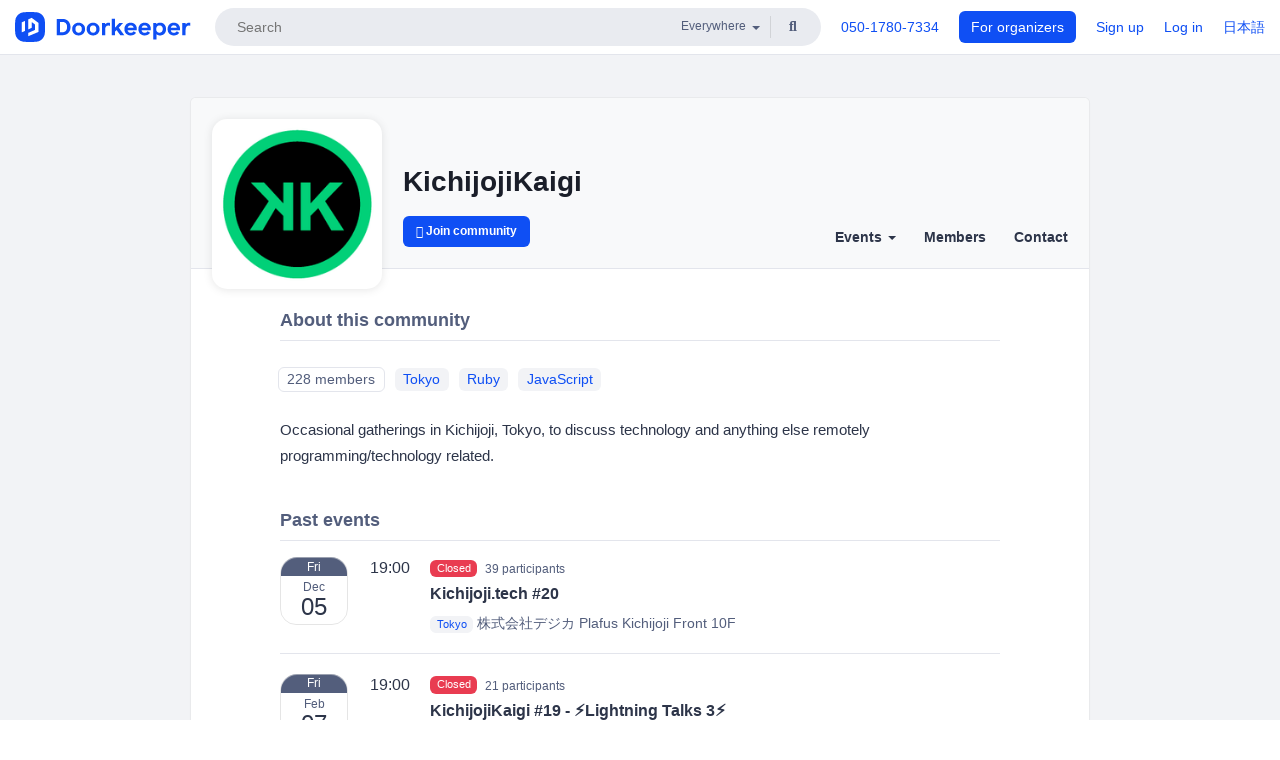

--- FILE ---
content_type: text/html; charset=utf-8
request_url: https://kichijojikaigi.doorkeeper.jp/
body_size: 8354
content:
<!DOCTYPE html>
<html lang='en'>
<head>
<meta content='text/html;charset=UTF-8' http-equiv='content-type'>
<meta charset='utf-8'>
<meta content='IE=Edge,chrome=1' http-equiv='X-UA-Compatible'>
<meta content='width=device-width,initial-scale=1,maximum-scale=1,user-scalable=no' name='viewport'>
<meta content='telephone=no' name='format-detection'>
<meta content='195702240496602' property='fb:app_id'>
<title>
KichijojiKaigi
 | Doorkeeper
</title>
<link rel="icon" type="image/x-icon" href="https://doorkeeper.jp/assets/favicon-2e40be8f198ee3cb97dccbfbb3959374981ae0164d4f349e1787ff5f4c336af8.ico" />
<link href='https://kichijojikaigi.doorkeeper.jp/' rel='canonical'>
<meta content='KichijojiKaigi' property='og:title'>
<meta content='website' property='og:type'>
<meta content='https://doorkeeper.jp/rails/active_storage/representations/proxy/eyJfcmFpbHMiOnsibWVzc2FnZSI6IkJBaHBBMUZzQVE9PSIsImV4cCI6bnVsbCwicHVyIjoiYmxvYl9pZCJ9fQ==--34fb08fbbce65faf9a846de32b6d9e6200efcb96/eyJfcmFpbHMiOnsibWVzc2FnZSI6IkJBaDdCem9MWm05eWJXRjBTU0lJY0c1bkJqb0dSVlE2RTNKbGMybDZaVjloYm1SZmNHRmtXd2RwQWNocEFjZz0iLCJleHAiOm51bGwsInB1ciI6InZhcmlhdGlvbiJ9fQ==--e0e57e8ab7f02a9e57804bb53ef80c2bdc861848/kichijojikaigi.png' property='og:image'>
<meta content='https://kichijojikaigi.doorkeeper.jp/' property='og:url'>
<meta content='Doorkeeper' property='og:site_name'>
<meta name="twitter:card" content="summary">
<meta content='@doorkeeper_app' name='twitter:site'>
<meta content='Occasional gatherings in Kichijoji, Tokyo, to discuss technology and anything else remotely programming/technology related.
' name='twitter:description'>
<meta content='@kichijojirb' name='twitter:creator'>

<link rel="stylesheet" href="https://doorkeeper.jp/assets/fontawesome-6d53862a62d9076af1e6640213de3ab8114672a22f11aca4a0dd505304dea878.css" media="all" />
<link rel="stylesheet" href="https://doorkeeper.jp/assets/application-a7ca6442b36ff357134ea76775c81570b8873fe6fd80ba91fc22f78c56b3a689.css" media="all" />
<script src="https://doorkeeper.jp/assets/application-1c082e4d4428bb024ff379de01801b67c9e614217f5653cdf1dc3d215a8ac813.js"></script>
<script src="https://doorkeeper.jp/packs/js/app-774bc3e2b960369073bc.js" async="async"></script>
<link rel="stylesheet" href="https://doorkeeper.jp/packs/css/app-5989d222.css" async="async" media="screen" />
<meta name="csrf-param" content="authenticity_token" />
<meta name="csrf-token" content="vZy6t6PgCpRHvmTKyEgTnWbAVDKWuVhgIxAD1e9HQGj+/YM8Wg39oasHInjdzVrMkKLLVPHJmwUQZBRl8YPTrg==" />
<script async src="https://www.googletagmanager.com/gtag/js?id=UA-15834284-1"></script>
<script>
  window.dataLayer = window.dataLayer || [];
  function gtag(){dataLayer.push(arguments);}
  gtag('js', new Date());
  gtag('config', 'UA-15834284-1'); // Universal Analytics property.
 
    gtag('config', 'G-RCGBRG13Y4'); // Google Analytics 4 property.
  
</script>
<script async='' src='https://www.googletagmanager.com/gtag/js?id=G-RCGBRG13Y4'></script>
<script>
  window.dataLayer = window.dataLayer || []; 
  function gtag(){dataLayer.push(arguments);} 
  gtag('js', new Date()); 
  gtag('config', 'G-RCGBRG13Y4');
</script>
<script>
  (function(w,d,s,l,i) {
    w[l]=w[l]||[];
    w[l].push({'gtm.start': new Date().getTime(),event:'gtm.js'});
    var f=d.getElementsByTagName(s)[0],
    j=d.createElement(s),dl=l!='dataLayer'?'&l='+l:'';
    j.async=true;
    j.src='https://www.googletagmanager.com/gtm.js?id='+i+dl;
    f.parentNode.insertBefore(j,f);
  })(window,document,'script','dataLayer','GTM-PPDS423');
</script>

<link rel="preload" as="style" href="https://glass.io/integration/glass.min.css" onload="this.onload=null;this.rel='stylesheet'" />
<script>
  window.glassApiKey = 'eurZwW4nhD1V8etacAW83Att';
  var s = document.createElement("script");
  s.type = "text/javascript";
  s.async = true;
  s.src = "https://glass.io/integration/glass.min.js";
  function load() {
    Glass.init();
  }
  s.onload = load;
  document.head.appendChild(s);
</script>
<script type="text/javascript">!function(e,t,n){function a(){var e=t.getElementsByTagName("script")[0],n=t.createElement("script");n.type="text/javascript",n.async=!0,n.src="https://beacon-v2.helpscout.net",e.parentNode.insertBefore(n,e)}if(e.Beacon=n=function(t,n,a){e.Beacon.readyQueue.push({method:t,options:n,data:a})},n.readyQueue=[],"complete"===t.readyState)return a();e.attachEvent?e.attachEvent("onload",a):e.addEventListener("load",a,!1)}(window,document,window.Beacon||function(){});</script>
<script type="text/javascript">
  window.Beacon('init', 'faa54ae7-1b5f-4ba8-905a-5a290225c2df')
</script>

<script>
//<![CDATA[
      (function(e,b){if(!b.__SV){var a,f,i,g;window.mixpanel=b;a=e.createElement("script");
      a.type="text/javascript";a.async=!0;a.src=("https:"===e.location.protocol?"https:":"http:")+
      '//cdn.mxpnl.com/libs/mixpanel-2.2.min.js';f=e.getElementsByTagName("script")[0];
      f.parentNode.insertBefore(a,f);b._i=[];b.init=function(a,e,d){function f(b,h){
      var a=h.split(".");2==a.length&&(b=b[a[0]],h=a[1]);b[h]=function(){b.push([h].concat(
      Array.prototype.slice.call(arguments,0)))}}var c=b;"undefined"!==typeof d?c=b[d]=[]:
      d="mixpanel";c.people=c.people||[];c.toString=function(b){var a="mixpanel";"mixpanel"!==d&&(a+="."+d);
      b||(a+=" (stub)");return a};c.people.toString=function(){return c.toString(1)+".people (stub)"};
      i="disable track track_pageview track_links track_forms register register_once alias unregister identify name_tag set_config people.set people.set_once people.increment people.append people.track_charge people.clear_charges people.delete_user".split(" ");
      for(g=0;g<i.length;g++)f(c,i[g]); b._i.push([a,e,d])};b.__SV=1.2}})(document,window.mixpanel||[]);
      mixpanel.init("2d0a9fadc66f322337b0428d60907db5");

//]]>
</script></head>
<body>
<!-- Google Tag Manager (noscript) -->
<noscript>
<iframe height='0' src='https://www.googletagmanager.com/ns.html?id=GTM-PPDS423' style='display:none;visibility:hidden' width='0'></iframe>
</noscript>
<!-- End Google Tag Manager (noscript) -->

<header class='app-header'>
<div class='app-header-inner'>
<div class='app-header-brand'>
<a class="doorkeeper" href="https://www.doorkeeper.jp/?locale=en"><img alt="Doorkeeper" src="https://doorkeeper.jp/assets/logo-966182d4b3e6dab86edb746a9f7681769fc3928fc73b2776bbf36e3bc18d2674.svg" /></a>
</div>
<div class='app-header-search'>
<form class="search-form form" role="search" action="https://www.doorkeeper.jp/events?locale=en" accept-charset="UTF-8" method="get">
<div class='search-compact'>
<div class='search-compact-inner'>
<input type="text" name="q" id="q" value="" class="search-compact-field" placeholder="Search" />
<div class='search-compact-location'>
<select name="prefecture_id" id="prefecture_id" class="search-compact-dropdown"><option value="">Everywhere</option><option value="hokkaido">Hokkaido</option>
<option value="aomori">Aomori</option>
<option value="iwate">Iwate</option>
<option value="miyagi">Miyagi</option>
<option value="akita">Akita</option>
<option value="yamagata">Yamagata</option>
<option value="fukushima">Fukushima</option>
<option value="ibaraki">Ibaraki</option>
<option value="tochigi">Tochigi</option>
<option value="gunma">Gunma</option>
<option value="saitama">Saitama</option>
<option value="chiba">Chiba</option>
<option value="tokyo">Tokyo</option>
<option value="kanagawa">Kanagawa</option>
<option value="niigata">Niigata</option>
<option value="toyama">Toyama</option>
<option value="ishikawa">Ishikawa</option>
<option value="fukui">Fukui</option>
<option value="yamanashi">Yamanashi</option>
<option value="nagano">Nagano</option>
<option value="gifu">Gifu</option>
<option value="shizuoka">Shizuoka</option>
<option value="aichi">Aichi</option>
<option value="mie">Mie</option>
<option value="shiga">Shiga</option>
<option value="kyoto">Kyoto</option>
<option value="osaka">Osaka</option>
<option value="hyogo">Hyogo</option>
<option value="nara">Nara</option>
<option value="wakayama">Wakayama</option>
<option value="tottori">Tottori</option>
<option value="shimane">Shimane</option>
<option value="okayama">Okayama</option>
<option value="hiroshima">Hiroshima</option>
<option value="yamaguchi">Yamaguchi</option>
<option value="tokushima">Tokushima</option>
<option value="kagawa">Kagawa</option>
<option value="ehime">Ehime</option>
<option value="kochi">Kochi</option>
<option value="fukuoka">Fukuoka</option>
<option value="saga">Saga</option>
<option value="nagasaki">Nagasaki</option>
<option value="kumamoto">Kumamoto</option>
<option value="oita">Oita</option>
<option value="miyazaki">Miyazaki</option>
<option value="kagoshima">Kagoshima</option>
<option value="okinawa">Okinawa</option></select>
</div>
<div class='search-compact-submit'>
<button type="submit" class="search-compact-btn"><i class="fas fa-search"></i></button>
</div>
</div>
</div>
</form>


</div>
<div class='app-header-nav'>
<nav class='app-header-nav-list'>
<div class='app-header-nav-item'><a href="tel:8105017807334">050-1780-7334</a></div>
<div class='app-header-nav-item hidden-xxs'><a class="btn btn-primary btn-block" href="https://www.doorkeeper.jp/organizers?locale=ja">For organizers</a></div>
<div class='app-header-nav-item hidden-xxs'><a href="https://manage.doorkeeper.jp/user/sign_up?continue=https%3A%2F%2Fkichijojikaigi.doorkeeper.jp%2F">Sign up</a></div>
<div class='app-header-nav-item'><a href="https://manage.doorkeeper.jp/user/sign_in?continue=https%3A%2F%2Fkichijojikaigi.doorkeeper.jp%2F">Log in</a></div>
<div class='app-header-nav-item hidden-xxs'><a rel="nofollow" href="https://kichijojikaigi.doorkeeper.jp/?locale=ja&amp;switch_locale=true">日本語</a></div>
<div class='app-header-search-mobile' style='margin-right: 0; margin-left: 20px;'>
<button id='mobile-search-btn'>
<i class="fas fa-search search-icon"></i>
<i class="fas fa-times close-icon"></i>
</button>
</div>
</nav>
</div>
</div>
</header>


<div class='content client-full-width'>
<div class='client-container'>
<div class='community-page'>

<div class='community-header community-header-large'>
<div class='community-header-inner'>
<div class='community-header-info'>
<div class='community-profile-picture'>
<a href="/"><img alt="KichijojiKaigi" src="https://doorkeeper.jp/rails/active_storage/representations/proxy/eyJfcmFpbHMiOnsibWVzc2FnZSI6IkJBaHBBMUZzQVE9PSIsImV4cCI6bnVsbCwicHVyIjoiYmxvYl9pZCJ9fQ==--34fb08fbbce65faf9a846de32b6d9e6200efcb96/eyJfcmFpbHMiOnsibWVzc2FnZSI6IkJBaDdCem9MWm05eWJXRjBTU0lJY0c1bkJqb0dSVlE2RTNKbGMybDZaVjloYm1SZmNHRmtXd2RwQWNocEFjZz0iLCJleHAiOm51bGwsInB1ciI6InZhcmlhdGlvbiJ9fQ==--e0e57e8ab7f02a9e57804bb53ef80c2bdc861848/kichijojikaigi.png" /></a>
</div>
<div class='community-header-large-wrap'>
<h4 class='community-title'>
<a href="/">KichijojiKaigi</a>
</h4>
<div class='community-header-large-nav-wrap'>
<a class="btn btn-sm btn-add-community" href="/member/new"><i class="fas fa-plus"></i> Join community</a>
<ul class='community-nav community-nav-top collapse'>
<li class='community-nav-item'>
<div class='dropdown'>
<a class='dropdown-toggle community-nav-link' data-toggle='dropdown' href='#' id='eventsDropdown'>
Events
<span class='caret'></span>
</a>
<ul class='dropdown-menu'>
<li><a class="community-nav-link" href="/events/upcoming">Upcoming Events</a></li>
<li><a class="community-nav-link" href="/events/past">Past Events</a></li>
</ul>
</div>
</li>
<li class='community-nav-item'>
<a class="community-nav-link" href="/members">Members</a>
</li>
<li class='community-nav-item'>
<a class="community-nav-link" href="/contact/new">Contact
</a></li>
</ul>
</div>
</div>
</div>
</div>
</div>


<div class='community-content'>
<div class='community-block'>
<div class='community-container'>
<h4 class='community-section-title'>About this community</h4>
<ul class='list-inline group-home-metadata'>
<li>
<a class="label label-full community-members-count" href="/members">228 members</a>
</li>
<li>
<a class="label label-full label-link" href="https://www.doorkeeper.jp/prefectures/tokyo?locale=en">Tokyo</a>
</li>
<li>
<a class="label label-link label-full" href="https://www.doorkeeper.jp/topics/ruby?locale=en">Ruby</a>
</li>
<li>
<a class="label label-link label-full" href="https://www.doorkeeper.jp/topics/javascript?locale=en">JavaScript</a>
</li>
</ul>
<div class='processed-markdown'><p>Occasional gatherings in Kichijoji, Tokyo, to discuss technology and anything else remotely programming/technology related.</p>
</div>
</div>
</div>
<div class='community-block'>
<div class='community-container'>
<h4 class='community-section-title'>Past events</h4>
<div class='global-event-list'>
<div class='global-event-list-day'>
<div class='global-event-list-date-header'>Friday, December 05, 2025</div>
<div class='global-event-list-date-wrapper'><div class='calendar-block-date'>
<div class='weekday-wrap weekday-wrap-past'>
<div class='weekday'>Fri</div>
</div>
<div class='day-wrap'>
<div class='month'>Dec</div>
<div class='day'>05</div>
</div>
</div>
</div>
<div class='global-event-list-events-that-day'><div class='global-event events-list'>
<time>19:00</time>
<div class='events-list-items-wrap'>
<div class='events-list-text-wrap'>
<div class='client-event-registration-status'>
<label class='label label-danger'>Closed</label>
<span class='events-list-item-current-registred'>39 participants</span>
</div>
<div class='events-list-item-title'>
<h3>
<a href="https://kichijojikaigi.doorkeeper.jp/events/190145"><span>Kichijoji.tech #20</span>
</a></h3>
</div>
<div class='events-list-item-meta'>
<time class='events-list-item-time'>
<span class='events-list-item-time-date'>05 Dec 2025</span>
19:00 - 21:30
</time>
<div class='events-list-item-meta'>
<div class='events-list-item-venue'>
<a class="label label-link" href="https://www.doorkeeper.jp/prefectures/tokyo?locale=en">Tokyo</a>
<span>株式会社デジカ</span>
<span>Plafus Kichijoji Front 10F</span>
</div>
</div>
</div>
</div>
</div>
</div>
</div>
</div>
<div class='global-event-list-day'>
<div class='global-event-list-date-header'>Friday, February 07, 2020</div>
<div class='global-event-list-date-wrapper'><div class='calendar-block-date'>
<div class='weekday-wrap weekday-wrap-past'>
<div class='weekday'>Fri</div>
</div>
<div class='day-wrap'>
<div class='month'>Feb</div>
<div class='day'>07</div>
</div>
</div>
</div>
<div class='global-event-list-events-that-day'><div class='global-event events-list'>
<time>19:00</time>
<div class='events-list-items-wrap'>
<div class='events-list-text-wrap'>
<div class='client-event-registration-status'>
<label class='label label-danger'>Closed</label>
<span class='events-list-item-current-registred'>21 participants</span>
</div>
<div class='events-list-item-title'>
<h3>
<a href="https://kichijojikaigi.doorkeeper.jp/events/103500"><span>KichijojiKaigi #19 - ⚡️Lightning Talks 3⚡️</span>
</a></h3>
</div>
<div class='events-list-item-meta'>
<time class='events-list-item-time'>
<span class='events-list-item-time-date'>07 Feb 2020</span>
19:00 - 22:00
</time>
<div class='events-list-item-meta'>
<div class='events-list-item-venue'>
<a class="label label-link" href="https://www.doorkeeper.jp/prefectures/tokyo?locale=en">Tokyo</a>
<span>Degica 6F 2 Chome-5-10 Kichijoji Honcho, Musashino, Tokyo 180-0004</span>
<span>Degica Lounge 6F</span>
</div>
</div>
</div>
</div>
</div>
</div>
</div>
</div>
</div>


<div class='text-center' style='margin-top: 10px'>
<div class='see-all'>
<a class="btn btn-sm btn-default" href="/events/past">All past events</a>
</div>
</div>
</div>
</div>

</div>
</div>
</div>
<div class='container client-after-main-container'><h4 class='after-main-content-header'>Members of this community also belong to</h4>
<div class='global-group-list' data-click-track-properties='{&quot;type&quot;:&quot;Group&quot;,&quot;page&quot;:1,&quot;source&quot;:&quot;Related&quot;}' data-click-track='Discovery result'>
<div class='panel-grid'>
<div class='panel-item group-panel-item'>
<div class='group-card'>
<a href="https://nishinipporirb.doorkeeper.jp/"><div class='group-card-image'><!-- Placeholder image from https://www.transparenttextures.com/ (CC BY-SA 3.0) --><img style="background-color: #375BB9" class="lazy" data-src="https://doorkeeper.jp/assets/group_list_image_placeholder-0d2e90cf45a3ade3334b9bcbcd05a33929b2bf9de8211064997d5227625fe6e1.png" src="[data-uri]" /></div>
<div class='group-card-overlay'></div>
</a><div class='group-card-body'>
<div class='group-card-info'>
<div class='group-card-logo'><a href="https://nishinipporirb.doorkeeper.jp/"><img alt="Nishinippori.rb" src="https://doorkeeper.jp/rails/active_storage/representations/proxy/eyJfcmFpbHMiOnsibWVzc2FnZSI6IkJBaHBBOHRvQVE9PSIsImV4cCI6bnVsbCwicHVyIjoiYmxvYl9pZCJ9fQ==--54b006dcbb44c06c9721cde49820df01e5c9f1ca/eyJfcmFpbHMiOnsibWVzc2FnZSI6IkJBaDdCem9MWm05eWJXRjBTU0lJY0c1bkJqb0dSVlE2RTNKbGMybDZaVjloYm1SZmNHRmtXd2RwQWNocEFjZz0iLCJleHAiOm51bGwsInB1ciI6InZhcmlhdGlvbiJ9fQ==--e0e57e8ab7f02a9e57804bb53ef80c2bdc861848/flat_nini_icon_512x512.png" /></a></div>
<div class='group-card-title-wrap'>
<h3 class='group-card-title'><a href="https://nishinipporirb.doorkeeper.jp/">Nishinippori.rb</a></h3>
<small>320 members</small>
</div>
</div>
<div class='list-inline'>
<a class="label label-link" href="https://www.doorkeeper.jp/prefectures/tokyo?locale=en">Tokyo</a>
<a class="label label-link" href="https://www.doorkeeper.jp/topics/ruby?locale=en">Ruby</a>
<a class="label label-link" href="https://www.doorkeeper.jp/topics/ruby-on-rails?locale=en">Ruby on Rails</a>
</div>
</div>
</div>
</div>
<div class='panel-item group-panel-item'>
<div class='group-card'>
<a href="https://sendagayarb.doorkeeper.jp/"><div class='group-card-image'><img class="lazy" data-src="https://doorkeeper.jp/rails/active_storage/representations/proxy/eyJfcmFpbHMiOnsibWVzc2FnZSI6IkJBaHBBN1RCQVE9PSIsImV4cCI6bnVsbCwicHVyIjoiYmxvYl9pZCJ9fQ==--5ffc6b545b33d7130ed6973a4fa6e8fa4622169e/eyJfcmFpbHMiOnsibWVzc2FnZSI6IkJBaDdCem9MWm05eWJXRjBTU0lKYW5CbFp3WTZCa1ZVT2hOeVpYTnBlbVZmZEc5ZlptbHNiRnNIYVFKOEFXa0NCQUU9IiwiZXhwIjpudWxsLCJwdXIiOiJ2YXJpYXRpb24ifX0=--1d497945aff7cb3d798564bf892495af340f8a05/aa6aea76c43211e1aee522000a1e8a5f_7.jpeg" src="[data-uri]" /></div>
<div class='group-card-overlay'></div>
</a><div class='group-card-body'>
<div class='group-card-info'>
<div class='group-card-logo'><a href="https://sendagayarb.doorkeeper.jp/"><img alt="Sendagaya.rb" src="https://doorkeeper.jp/rails/active_storage/representations/proxy/eyJfcmFpbHMiOnsibWVzc2FnZSI6IkJBaHBBK05qQVE9PSIsImV4cCI6bnVsbCwicHVyIjoiYmxvYl9pZCJ9fQ==--10b2cac2eb406e1e8cfdcf23a5af6cc5cc005523/eyJfcmFpbHMiOnsibWVzc2FnZSI6IkJBaDdCem9MWm05eWJXRjBTU0lJY0c1bkJqb0dSVlE2RTNKbGMybDZaVjloYm1SZmNHRmtXd2RwQWNocEFjZz0iLCJleHAiOm51bGwsInB1ciI6InZhcmlhdGlvbiJ9fQ==--e0e57e8ab7f02a9e57804bb53ef80c2bdc861848/sendagaya.png" /></a></div>
<div class='group-card-title-wrap'>
<h3 class='group-card-title'><a href="https://sendagayarb.doorkeeper.jp/">Sendagaya.rb</a></h3>
<small>696 members</small>
</div>
</div>
<div class='list-inline'>
<a class="label label-link" href="https://www.doorkeeper.jp/prefectures/tokyo?locale=en">Tokyo</a>
<a class="label label-link" href="https://www.doorkeeper.jp/topics/ruby?locale=en">Ruby</a>
<a class="label label-link" href="https://www.doorkeeper.jp/topics/ruby-on-rails?locale=en">Ruby on Rails</a>
</div>
</div>
</div>
</div>
<div class='panel-item group-panel-item'>
<div class='group-card'>
<a href="https://mitakarb.doorkeeper.jp/"><div class='group-card-image'><!-- Placeholder image from https://www.transparenttextures.com/ (CC BY-SA 3.0) --><img style="background-color: #795FDF" class="lazy" data-src="https://doorkeeper.jp/assets/group_list_image_placeholder-0d2e90cf45a3ade3334b9bcbcd05a33929b2bf9de8211064997d5227625fe6e1.png" src="[data-uri]" /></div>
<div class='group-card-overlay'></div>
</a><div class='group-card-body'>
<div class='group-card-info'>
<div class='group-card-logo'><a href="https://mitakarb.doorkeeper.jp/"><img alt="mitaka.rb" src="https://doorkeeper.jp/rails/active_storage/representations/proxy/eyJfcmFpbHMiOnsibWVzc2FnZSI6IkJBaHBBMHA1QVE9PSIsImV4cCI6bnVsbCwicHVyIjoiYmxvYl9pZCJ9fQ==--826c33d3df8bd9f31096649ab42d4750bd48a899/eyJfcmFpbHMiOnsibWVzc2FnZSI6IkJBaDdCem9MWm05eWJXRjBTU0lJY0c1bkJqb0dSVlE2RTNKbGMybDZaVjloYm1SZmNHRmtXd2RwQWNocEFjZz0iLCJleHAiOm51bGwsInB1ciI6InZhcmlhdGlvbiJ9fQ==--e0e57e8ab7f02a9e57804bb53ef80c2bdc861848/mitakarb_icon.png" /></a></div>
<div class='group-card-title-wrap'>
<h3 class='group-card-title'><a href="https://mitakarb.doorkeeper.jp/">mitaka.rb</a></h3>
<small>163 members</small>
</div>
</div>
<div class='list-inline'>
<a class="label label-link" href="https://www.doorkeeper.jp/prefectures/tokyo?locale=en">Tokyo</a>
<a class="label label-link" href="https://www.doorkeeper.jp/topics/ruby?locale=en">Ruby</a>
</div>
</div>
</div>
</div>
<div class='panel-item group-panel-item'>
<div class='group-card'>
<a href="https://coderdojo-suginami.doorkeeper.jp/"><div class='group-card-image'><!-- Placeholder image from https://www.transparenttextures.com/ (CC BY-SA 3.0) --><img style="background-color: #3BC572" class="lazy" data-src="https://doorkeeper.jp/assets/group_list_image_placeholder-0d2e90cf45a3ade3334b9bcbcd05a33929b2bf9de8211064997d5227625fe6e1.png" src="[data-uri]" /></div>
<div class='group-card-overlay'></div>
</a><div class='group-card-body'>
<div class='group-card-info'>
<div class='group-card-logo'><a href="https://coderdojo-suginami.doorkeeper.jp/"><img alt="CoderDojoすぎなみ" src="https://doorkeeper.jp/rails/active_storage/representations/proxy/eyJfcmFpbHMiOnsibWVzc2FnZSI6IkJBaHBBK2wxQVE9PSIsImV4cCI6bnVsbCwicHVyIjoiYmxvYl9pZCJ9fQ==--71a38a9becd9789fff9c6f2bf138628fa7dd7b0d/eyJfcmFpbHMiOnsibWVzc2FnZSI6IkJBaDdCem9MWm05eWJXRjBTU0lJY0c1bkJqb0dSVlE2RTNKbGMybDZaVjloYm1SZmNHRmtXd2RwQWNocEFjZz0iLCJleHAiOm51bGwsInB1ciI6InZhcmlhdGlvbiJ9fQ==--e0e57e8ab7f02a9e57804bb53ef80c2bdc861848/logo-namisuke-circle-hd.png" /></a></div>
<div class='group-card-title-wrap'>
<h3 class='group-card-title'><a href="https://coderdojo-suginami.doorkeeper.jp/">CoderDojoすぎなみ</a></h3>
<small>181 members</small>
</div>
</div>
<div class='list-inline'>
<a class="label label-link" href="https://www.doorkeeper.jp/prefectures/tokyo?locale=en">Tokyo</a>
<a class="label label-link" href="https://www.doorkeeper.jp/topics/programming?locale=en">Programming</a>
<a class="label label-link" href="https://www.doorkeeper.jp/topics/kids?locale=en">Kids</a>
<a class="label label-link" href="https://www.doorkeeper.jp/topics/scratch?locale=en">Scratch</a>
<a class="label label-link" href="https://www.doorkeeper.jp/topics/parenting?locale=en">Parenting</a>
<a class="label label-link" href="https://www.doorkeeper.jp/topics/programming-for-kids?locale=en">Programming for Kids</a>
</div>
</div>
</div>
</div>
<div class='panel-item group-panel-item'>
<div class='group-card'>
<a href="https://railsgirls-tokyo.doorkeeper.jp/"><div class='group-card-image'><img class="lazy" data-src="https://doorkeeper.jp/rails/active_storage/representations/proxy/eyJfcmFpbHMiOnsibWVzc2FnZSI6IkJBaHBBOEhCQVE9PSIsImV4cCI6bnVsbCwicHVyIjoiYmxvYl9pZCJ9fQ==--f8ba78ec7106656828d315a3a9c36811c4401e7a/eyJfcmFpbHMiOnsibWVzc2FnZSI6IkJBaDdCem9MWm05eWJXRjBTU0lJYW5CbkJqb0dSVlE2RTNKbGMybDZaVjkwYjE5bWFXeHNXd2RwQW53QmFRSUVBUT09IiwiZXhwIjpudWxsLCJwdXIiOiJ2YXJpYXRpb24ifX0=--3f14007fe4e589c7c331a310548041babd9e0a05/rails-girls.jpg" src="[data-uri]" /></div>
<div class='group-card-overlay'></div>
</a><div class='group-card-body'>
<div class='group-card-info'>
<div class='group-card-logo'><a href="https://railsgirls-tokyo.doorkeeper.jp/"><img alt="railsgirls-tokyo" src="https://doorkeeper.jp/rails/active_storage/representations/proxy/eyJfcmFpbHMiOnsibWVzc2FnZSI6IkJBaHBBd0prQVE9PSIsImV4cCI6bnVsbCwicHVyIjoiYmxvYl9pZCJ9fQ==--4b5fca6e47f1a9173695f6a03356597ab8e71906/eyJfcmFpbHMiOnsibWVzc2FnZSI6IkJBaDdCem9MWm05eWJXRjBTU0lJY0c1bkJqb0dSVlE2RTNKbGMybDZaVjloYm1SZmNHRmtXd2RwQWNocEFjZz0iLCJleHAiOm51bGwsInB1ciI6InZhcmlhdGlvbiJ9fQ==--e0e57e8ab7f02a9e57804bb53ef80c2bdc861848/railsgirls-sq.png" /></a></div>
<div class='group-card-title-wrap'>
<h3 class='group-card-title'><a href="https://railsgirls-tokyo.doorkeeper.jp/">railsgirls-tokyo</a></h3>
</div>
</div>
<div class='list-inline'>
<a class="label label-link" href="https://www.doorkeeper.jp/prefectures/tokyo?locale=en">Tokyo</a>
<a class="label label-link" href="https://www.doorkeeper.jp/topics/ruby-on-rails?locale=en">Ruby on Rails</a>
</div>
</div>
</div>
</div>
<div class='panel-item group-panel-item'>
<div class='group-card'>
<a href="https://management30-nuworks.doorkeeper.jp/"><div class='group-card-image'><img class="lazy" data-src="https://doorkeeper.jp/rails/active_storage/representations/proxy/eyJfcmFpbHMiOnsibWVzc2FnZSI6IkJBaHBBOWJFQVE9PSIsImV4cCI6bnVsbCwicHVyIjoiYmxvYl9pZCJ9fQ==--c19b53fbc72458a62799f0b51c8ef58b475d9dc0/eyJfcmFpbHMiOnsibWVzc2FnZSI6IkJBaDdCem9MWm05eWJXRjBTU0lJYW5CbkJqb0dSVlE2RTNKbGMybDZaVjkwYjE5bWFXeHNXd2RwQW53QmFRSUVBUT09IiwiZXhwIjpudWxsLCJwdXIiOiJ2YXJpYXRpb24ifX0=--3f14007fe4e589c7c331a310548041babd9e0a05/doorkeeper.jpg" src="[data-uri]" /></div>
<div class='group-card-overlay'></div>
</a><div class='group-card-body'>
<div class='group-card-info'>
<div class='group-card-logo'><a href="https://management30-nuworks.doorkeeper.jp/"><img alt="Management 3.0 by NüWorks (Agile Leadership Practices, Change and Innovation Management) " src="https://doorkeeper.jp/rails/active_storage/representations/proxy/eyJfcmFpbHMiOnsibWVzc2FnZSI6IkJBaHBBOU5tQkE9PSIsImV4cCI6bnVsbCwicHVyIjoiYmxvYl9pZCJ9fQ==--f67bc1a81407c8d2b9ff29f5fb9eb56038fc2b4e/eyJfcmFpbHMiOnsibWVzc2FnZSI6IkJBaDdCem9MWm05eWJXRjBTU0lJY0c1bkJqb0dSVlE2RTNKbGMybDZaVjloYm1SZmNHRmtXd2RwQWNocEFjZz0iLCJleHAiOm51bGwsInB1ciI6InZhcmlhdGlvbiJ9fQ==--e0e57e8ab7f02a9e57804bb53ef80c2bdc861848/Management30_Logo_RGB_300dpi.png" /></a></div>
<div class='group-card-title-wrap'>
<h3 class='group-card-title'><a href="https://management30-nuworks.doorkeeper.jp/">Management 3.0 by NüWorks (Agile Leadership Practices, Change and Innovation Management) </a></h3>
<small>1725 members</small>
</div>
</div>
<div class='list-inline'>
<a class="label label-link" href="https://www.doorkeeper.jp/prefectures/tokyo?locale=en">Tokyo</a>
<a class="label label-link" href="https://www.doorkeeper.jp/topics/agile-development?locale=en">Agile Development</a>
<a class="label label-link" href="https://www.doorkeeper.jp/topics/business?locale=en">Business</a>
<a class="label label-link" href="https://www.doorkeeper.jp/topics/information-technology?locale=en">Information Technology</a>
<a class="label label-link" href="https://www.doorkeeper.jp/topics/human-resources?locale=en">Human Resources</a>
<a class="label label-link" href="https://www.doorkeeper.jp/topics/leadership?locale=en">Leadership</a>
</div>
</div>
</div>
</div>

</div>
</div>

</div>
</div>

<footer class='app-footer compact-footer'>
<div class='app-footer-inner'>
<div class='app-footer-block'>
<ul>
<li><a href="/contact/new">Contact Organizers</a></li>
<li><a href="https://support.doorkeeperhq.com/collection/46-for-participants">Help</a></li>
<li><a href="https://www.doorkeeper.jp/terms?locale=en">Terms of Service</a></li>
<li><a href="https://www.doorkeeper.jp/privacy?locale=en">Privacy Policy</a></li>
<li><a href="https://www.doorkeeper.jp/report_copyright_infringment?locale=en">Report Copyright Infringment</a></li>
<li><a rel="nofollow" href="?locale=ja&amp;switch_locale=true">日本語</a></li>
</ul>
Powered by
<a href="https://www.doorkeeper.jp/?locale=en">Doorkeeper</a>
</div>
</div>
</footer>

<div id='jstemplates'></div>

<div class='modal fade' id='modal_overlay' role='dialog' tabindex='-1'>
<div class='modal-dialog'>
<div class='modal-content'>
<div class='unloaded-state'>
<div class="modal-header"><button type="button" class="close" data-dismiss="modal" aria-label="Close"><span aria-hidden="true">&times;</span></button><h4 class="modal-title">Please wait...</h4></div>
<div class='modal-body'>
<div class='text-center'>
<i class="fas fa-sync fa-spin fa-4x"></i>
</div>
</div>
<div class='modal-footer'>
<a class='btn btn-default' data-dismiss='modal' href='#'>Close</a>
</div>
</div>
<div class='loaded-state'></div>
</div>
</div>
</div>

<script>
  mixpanel.register_once({
    'First URL': 'https://kichijojikaigi.doorkeeper.jp/'
  });
</script>
<script>
//<![CDATA[
mixpanel.track("Public Group Page", {"locale":"en","user_signed_in":false,"group_subdomain":"kichijojikaigi","group_id":4935});
mixpanel.track("Discovery", {"type":"Group","page":1,"source":"Related"});
//]]>
</script></body>
</html>

